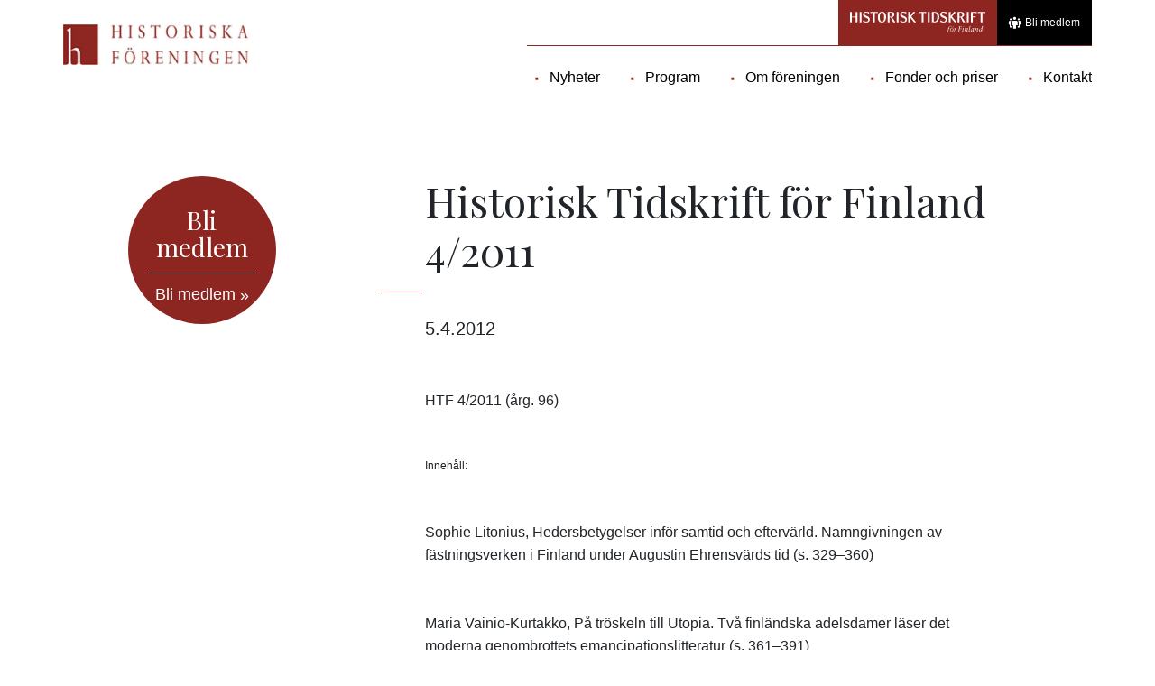

--- FILE ---
content_type: text/html; charset=UTF-8
request_url: https://historiskaforeningen.fi/historisk-tidskrift-for-finland-42011/
body_size: 8617
content:
<!DOCTYPE html>
<html lang="sv-SE">
<head>
	<meta charset="utf-8">
	<meta name="viewport" content="width=device-width, initial-scale=1, shrink-to-fit=no">
	<meta name='robots' content='index, follow, max-image-preview:large, max-snippet:-1, max-video-preview:-1' />

	<!-- This site is optimized with the Yoast SEO plugin v26.6 - https://yoast.com/wordpress/plugins/seo/ -->
	<title>Historisk Tidskrift för Finland 4/2011 - Historiska föreningen</title>
	<meta name="description" content="HTF 4/2011 (årg. 96) Innehåll: Sophie Litonius, Hedersbetygelser inför samtid och eftervärld. Namngivningen av fästningsverken i Finland under Augustin" />
	<link rel="canonical" href="https://historiskaforeningen.fi/historisk-tidskrift-for-finland-42011/" />
	<meta property="og:locale" content="sv_SE" />
	<meta property="og:type" content="article" />
	<meta property="og:title" content="Historisk Tidskrift för Finland 4/2011 - Historiska föreningen" />
	<meta property="og:description" content="HTF 4/2011 (årg. 96) Innehåll: Sophie Litonius, Hedersbetygelser inför samtid och eftervärld. Namngivningen av fästningsverken i Finland under Augustin" />
	<meta property="og:url" content="https://historiskaforeningen.fi/historisk-tidskrift-for-finland-42011/" />
	<meta property="og:site_name" content="Historiska föreningen" />
	<meta property="article:published_time" content="2012-04-05T07:48:40+00:00" />
	<meta property="og:image" content="https://historiskaforeningen.fi/wp-content/uploads/2020/11/Image_3@2x.png" />
	<meta property="og:image:width" content="503" />
	<meta property="og:image:height" content="110" />
	<meta property="og:image:type" content="image/png" />
	<meta name="author" content="floapps" />
	<meta name="twitter:card" content="summary_large_image" />
	<meta name="twitter:label1" content="Skriven av" />
	<meta name="twitter:data1" content="floapps" />
	<meta name="twitter:label2" content="Beräknad lästid" />
	<meta name="twitter:data2" content="1 minut" />
	<script type="application/ld+json" class="yoast-schema-graph">{"@context":"https://schema.org","@graph":[{"@type":"WebPage","@id":"https://historiskaforeningen.fi/historisk-tidskrift-for-finland-42011/","url":"https://historiskaforeningen.fi/historisk-tidskrift-for-finland-42011/","name":"Historisk Tidskrift för Finland 4/2011 - Historiska föreningen","isPartOf":{"@id":"https://historiskaforeningen.fi/#website"},"datePublished":"2012-04-05T07:48:40+00:00","author":{"@id":"https://historiskaforeningen.fi/#/schema/person/fb4c3dccb218d41142c2d6b23bbfad52"},"description":"HTF 4/2011 (årg. 96) Innehåll: Sophie Litonius, Hedersbetygelser inför samtid och eftervärld. Namngivningen av fästningsverken i Finland under Augustin","breadcrumb":{"@id":"https://historiskaforeningen.fi/historisk-tidskrift-for-finland-42011/#breadcrumb"},"inLanguage":"sv-SE","potentialAction":[{"@type":"ReadAction","target":["https://historiskaforeningen.fi/historisk-tidskrift-for-finland-42011/"]}]},{"@type":"BreadcrumbList","@id":"https://historiskaforeningen.fi/historisk-tidskrift-for-finland-42011/#breadcrumb","itemListElement":[{"@type":"ListItem","position":1,"name":"Home","item":"https://historiskaforeningen.fi/"},{"@type":"ListItem","position":2,"name":"Nyheter","item":"https://historiskaforeningen.fi/nyheter/"},{"@type":"ListItem","position":3,"name":"Historisk Tidskrift för Finland 4/2011"}]},{"@type":"WebSite","@id":"https://historiskaforeningen.fi/#website","url":"https://historiskaforeningen.fi/","name":"Historiska föreningen","description":"","potentialAction":[{"@type":"SearchAction","target":{"@type":"EntryPoint","urlTemplate":"https://historiskaforeningen.fi/?s={search_term_string}"},"query-input":{"@type":"PropertyValueSpecification","valueRequired":true,"valueName":"search_term_string"}}],"inLanguage":"sv-SE"},{"@type":"Person","@id":"https://historiskaforeningen.fi/#/schema/person/fb4c3dccb218d41142c2d6b23bbfad52","name":"floapps","image":{"@type":"ImageObject","inLanguage":"sv-SE","@id":"https://historiskaforeningen.fi/#/schema/person/image/","url":"https://secure.gravatar.com/avatar/71c7cedf86395bd747126afa6a77f0e62886047ee7deab0089262203d2935328?s=96&d=mm&r=g","contentUrl":"https://secure.gravatar.com/avatar/71c7cedf86395bd747126afa6a77f0e62886047ee7deab0089262203d2935328?s=96&d=mm&r=g","caption":"floapps"},"url":"https://historiskaforeningen.fi/author/floapps/"}]}</script>
	<!-- / Yoast SEO plugin. -->


<link rel='dns-prefetch' href='//stackpath.bootstrapcdn.com' />
<link rel='dns-prefetch' href='//maxcdn.bootstrapcdn.com' />
<link rel='dns-prefetch' href='//fonts.googleapis.com' />
<style id='wp-img-auto-sizes-contain-inline-css'>
img:is([sizes=auto i],[sizes^="auto," i]){contain-intrinsic-size:3000px 1500px}
/*# sourceURL=wp-img-auto-sizes-contain-inline-css */
</style>
<style id='wp-block-library-inline-css'>
:root{--wp-block-synced-color:#7a00df;--wp-block-synced-color--rgb:122,0,223;--wp-bound-block-color:var(--wp-block-synced-color);--wp-editor-canvas-background:#ddd;--wp-admin-theme-color:#007cba;--wp-admin-theme-color--rgb:0,124,186;--wp-admin-theme-color-darker-10:#006ba1;--wp-admin-theme-color-darker-10--rgb:0,107,160.5;--wp-admin-theme-color-darker-20:#005a87;--wp-admin-theme-color-darker-20--rgb:0,90,135;--wp-admin-border-width-focus:2px}@media (min-resolution:192dpi){:root{--wp-admin-border-width-focus:1.5px}}.wp-element-button{cursor:pointer}:root .has-very-light-gray-background-color{background-color:#eee}:root .has-very-dark-gray-background-color{background-color:#313131}:root .has-very-light-gray-color{color:#eee}:root .has-very-dark-gray-color{color:#313131}:root .has-vivid-green-cyan-to-vivid-cyan-blue-gradient-background{background:linear-gradient(135deg,#00d084,#0693e3)}:root .has-purple-crush-gradient-background{background:linear-gradient(135deg,#34e2e4,#4721fb 50%,#ab1dfe)}:root .has-hazy-dawn-gradient-background{background:linear-gradient(135deg,#faaca8,#dad0ec)}:root .has-subdued-olive-gradient-background{background:linear-gradient(135deg,#fafae1,#67a671)}:root .has-atomic-cream-gradient-background{background:linear-gradient(135deg,#fdd79a,#004a59)}:root .has-nightshade-gradient-background{background:linear-gradient(135deg,#330968,#31cdcf)}:root .has-midnight-gradient-background{background:linear-gradient(135deg,#020381,#2874fc)}:root{--wp--preset--font-size--normal:16px;--wp--preset--font-size--huge:42px}.has-regular-font-size{font-size:1em}.has-larger-font-size{font-size:2.625em}.has-normal-font-size{font-size:var(--wp--preset--font-size--normal)}.has-huge-font-size{font-size:var(--wp--preset--font-size--huge)}.has-text-align-center{text-align:center}.has-text-align-left{text-align:left}.has-text-align-right{text-align:right}.has-fit-text{white-space:nowrap!important}#end-resizable-editor-section{display:none}.aligncenter{clear:both}.items-justified-left{justify-content:flex-start}.items-justified-center{justify-content:center}.items-justified-right{justify-content:flex-end}.items-justified-space-between{justify-content:space-between}.screen-reader-text{border:0;clip-path:inset(50%);height:1px;margin:-1px;overflow:hidden;padding:0;position:absolute;width:1px;word-wrap:normal!important}.screen-reader-text:focus{background-color:#ddd;clip-path:none;color:#444;display:block;font-size:1em;height:auto;left:5px;line-height:normal;padding:15px 23px 14px;text-decoration:none;top:5px;width:auto;z-index:100000}html :where(.has-border-color){border-style:solid}html :where([style*=border-top-color]){border-top-style:solid}html :where([style*=border-right-color]){border-right-style:solid}html :where([style*=border-bottom-color]){border-bottom-style:solid}html :where([style*=border-left-color]){border-left-style:solid}html :where([style*=border-width]){border-style:solid}html :where([style*=border-top-width]){border-top-style:solid}html :where([style*=border-right-width]){border-right-style:solid}html :where([style*=border-bottom-width]){border-bottom-style:solid}html :where([style*=border-left-width]){border-left-style:solid}html :where(img[class*=wp-image-]){height:auto;max-width:100%}:where(figure){margin:0 0 1em}html :where(.is-position-sticky){--wp-admin--admin-bar--position-offset:var(--wp-admin--admin-bar--height,0px)}@media screen and (max-width:600px){html :where(.is-position-sticky){--wp-admin--admin-bar--position-offset:0px}}

/*# sourceURL=wp-block-library-inline-css */
</style><style id='global-styles-inline-css'>
:root{--wp--preset--aspect-ratio--square: 1;--wp--preset--aspect-ratio--4-3: 4/3;--wp--preset--aspect-ratio--3-4: 3/4;--wp--preset--aspect-ratio--3-2: 3/2;--wp--preset--aspect-ratio--2-3: 2/3;--wp--preset--aspect-ratio--16-9: 16/9;--wp--preset--aspect-ratio--9-16: 9/16;--wp--preset--gradient--vivid-cyan-blue-to-vivid-purple: linear-gradient(135deg,rgb(6,147,227) 0%,rgb(155,81,224) 100%);--wp--preset--gradient--light-green-cyan-to-vivid-green-cyan: linear-gradient(135deg,rgb(122,220,180) 0%,rgb(0,208,130) 100%);--wp--preset--gradient--luminous-vivid-amber-to-luminous-vivid-orange: linear-gradient(135deg,rgb(252,185,0) 0%,rgb(255,105,0) 100%);--wp--preset--gradient--luminous-vivid-orange-to-vivid-red: linear-gradient(135deg,rgb(255,105,0) 0%,rgb(207,46,46) 100%);--wp--preset--gradient--very-light-gray-to-cyan-bluish-gray: linear-gradient(135deg,rgb(238,238,238) 0%,rgb(169,184,195) 100%);--wp--preset--gradient--cool-to-warm-spectrum: linear-gradient(135deg,rgb(74,234,220) 0%,rgb(151,120,209) 20%,rgb(207,42,186) 40%,rgb(238,44,130) 60%,rgb(251,105,98) 80%,rgb(254,248,76) 100%);--wp--preset--gradient--blush-light-purple: linear-gradient(135deg,rgb(255,206,236) 0%,rgb(152,150,240) 100%);--wp--preset--gradient--blush-bordeaux: linear-gradient(135deg,rgb(254,205,165) 0%,rgb(254,45,45) 50%,rgb(107,0,62) 100%);--wp--preset--gradient--luminous-dusk: linear-gradient(135deg,rgb(255,203,112) 0%,rgb(199,81,192) 50%,rgb(65,88,208) 100%);--wp--preset--gradient--pale-ocean: linear-gradient(135deg,rgb(255,245,203) 0%,rgb(182,227,212) 50%,rgb(51,167,181) 100%);--wp--preset--gradient--electric-grass: linear-gradient(135deg,rgb(202,248,128) 0%,rgb(113,206,126) 100%);--wp--preset--gradient--midnight: linear-gradient(135deg,rgb(2,3,129) 0%,rgb(40,116,252) 100%);--wp--preset--font-size--small: 13px;--wp--preset--font-size--medium: 20px;--wp--preset--font-size--large: 36px;--wp--preset--font-size--x-large: 42px;--wp--preset--spacing--20: 0.44rem;--wp--preset--spacing--30: 0.67rem;--wp--preset--spacing--40: 1rem;--wp--preset--spacing--50: 1.5rem;--wp--preset--spacing--60: 2.25rem;--wp--preset--spacing--70: 3.38rem;--wp--preset--spacing--80: 5.06rem;--wp--preset--shadow--natural: 6px 6px 9px rgba(0, 0, 0, 0.2);--wp--preset--shadow--deep: 12px 12px 50px rgba(0, 0, 0, 0.4);--wp--preset--shadow--sharp: 6px 6px 0px rgba(0, 0, 0, 0.2);--wp--preset--shadow--outlined: 6px 6px 0px -3px rgb(255, 255, 255), 6px 6px rgb(0, 0, 0);--wp--preset--shadow--crisp: 6px 6px 0px rgb(0, 0, 0);}:where(.is-layout-flex){gap: 0.5em;}:where(.is-layout-grid){gap: 0.5em;}body .is-layout-flex{display: flex;}.is-layout-flex{flex-wrap: wrap;align-items: center;}.is-layout-flex > :is(*, div){margin: 0;}body .is-layout-grid{display: grid;}.is-layout-grid > :is(*, div){margin: 0;}:where(.wp-block-columns.is-layout-flex){gap: 2em;}:where(.wp-block-columns.is-layout-grid){gap: 2em;}:where(.wp-block-post-template.is-layout-flex){gap: 1.25em;}:where(.wp-block-post-template.is-layout-grid){gap: 1.25em;}.has-vivid-cyan-blue-to-vivid-purple-gradient-background{background: var(--wp--preset--gradient--vivid-cyan-blue-to-vivid-purple) !important;}.has-light-green-cyan-to-vivid-green-cyan-gradient-background{background: var(--wp--preset--gradient--light-green-cyan-to-vivid-green-cyan) !important;}.has-luminous-vivid-amber-to-luminous-vivid-orange-gradient-background{background: var(--wp--preset--gradient--luminous-vivid-amber-to-luminous-vivid-orange) !important;}.has-luminous-vivid-orange-to-vivid-red-gradient-background{background: var(--wp--preset--gradient--luminous-vivid-orange-to-vivid-red) !important;}.has-very-light-gray-to-cyan-bluish-gray-gradient-background{background: var(--wp--preset--gradient--very-light-gray-to-cyan-bluish-gray) !important;}.has-cool-to-warm-spectrum-gradient-background{background: var(--wp--preset--gradient--cool-to-warm-spectrum) !important;}.has-blush-light-purple-gradient-background{background: var(--wp--preset--gradient--blush-light-purple) !important;}.has-blush-bordeaux-gradient-background{background: var(--wp--preset--gradient--blush-bordeaux) !important;}.has-luminous-dusk-gradient-background{background: var(--wp--preset--gradient--luminous-dusk) !important;}.has-pale-ocean-gradient-background{background: var(--wp--preset--gradient--pale-ocean) !important;}.has-electric-grass-gradient-background{background: var(--wp--preset--gradient--electric-grass) !important;}.has-midnight-gradient-background{background: var(--wp--preset--gradient--midnight) !important;}.has-small-font-size{font-size: var(--wp--preset--font-size--small) !important;}.has-medium-font-size{font-size: var(--wp--preset--font-size--medium) !important;}.has-large-font-size{font-size: var(--wp--preset--font-size--large) !important;}.has-x-large-font-size{font-size: var(--wp--preset--font-size--x-large) !important;}
/*# sourceURL=global-styles-inline-css */
</style>

<style id='classic-theme-styles-inline-css'>
/*! This file is auto-generated */
.wp-block-button__link{color:#fff;background-color:#32373c;border-radius:9999px;box-shadow:none;text-decoration:none;padding:calc(.667em + 2px) calc(1.333em + 2px);font-size:1.125em}.wp-block-file__button{background:#32373c;color:#fff;text-decoration:none}
/*# sourceURL=/wp-includes/css/classic-themes.min.css */
</style>
<link rel='stylesheet' id='contact-form-7-css' href='https://historiskaforeningen.fi/wp-content/plugins/contact-form-7/includes/css/styles.css?ver=6.1.4' media='all' />
<link rel='stylesheet' id='cff-css' href='https://historiskaforeningen.fi/wp-content/plugins/custom-facebook-feed/assets/css/cff-style.min.css?ver=4.3.4' media='all' />
<link rel='stylesheet' id='sb-font-awesome-css' href='https://maxcdn.bootstrapcdn.com/font-awesome/4.7.0/css/font-awesome.min.css?ver=6.9' media='all' />
<link rel='stylesheet' id='historisk_tidskrift-bootstrap-css-css' href='https://historiskaforeningen.fi/wp-content/themes/historisk-tidskrift/css/bootstrap.css?ver=1606745693' media='all' />
<link rel='stylesheet' id='historisk_tidskrift-style-css' href='https://historiskaforeningen.fi/wp-content/themes/historisk-tidskrift/css/main.css?ver=1691414070' media='all' />
<link rel='stylesheet' id='historiska_foreningen-style-css' href='https://historiskaforeningen.fi/wp-content/themes/historiska-foreningen/css/overrides.css?ver=1606746203' media='all' />
<link rel='stylesheet' id='historisk_tidskrift-fonts-css' href='https://fonts.googleapis.com/css2?family=Playfair+Display&#038;ver=1#038;family=Roboto:wght@300;400;700&#038;display=swap' media='all' />
<script src="https://historiskaforeningen.fi/wp-includes/js/jquery/jquery.min.js?ver=3.7.1" id="jquery-core-js"></script>
<script src="https://historiskaforeningen.fi/wp-includes/js/jquery/jquery-migrate.min.js?ver=3.4.1" id="jquery-migrate-js"></script>

<link rel='shortlink' href='https://historiskaforeningen.fi/?p=67' />
<!-- Stream WordPress user activity plugin v4.1.1 -->
<link rel="icon" href="https://historiskaforeningen.fi/wp-content/uploads/2020/11/cropped-historiska-favicon-32x32.png" sizes="32x32" />
<link rel="icon" href="https://historiskaforeningen.fi/wp-content/uploads/2020/11/cropped-historiska-favicon-192x192.png" sizes="192x192" />
<link rel="apple-touch-icon" href="https://historiskaforeningen.fi/wp-content/uploads/2020/11/cropped-historiska-favicon-180x180.png" />
<meta name="msapplication-TileImage" content="https://historiskaforeningen.fi/wp-content/uploads/2020/11/cropped-historiska-favicon-270x270.png" />
</head>
<body class="wp-singular post-template-default single single-post postid-67 single-format-standard wp-embed-responsive wp-theme-historisk-tidskrift wp-child-theme-historiska-foreningen">
		<div id="wrapper" class="position-relative overflow-hidden">
		<header id="header" class="no-secondary-logo">
			<div class="container">
				<nav class="navbar">
					<div class="navbar-brands">
				<a href="https://historiskaforeningen.fi/" class="navbar-brand navbar-brand-bottom d-block" rel="home">
			<img width="252" height="55" src="https://historiskaforeningen.fi/wp-content/uploads/2020/11/Image_3.png" class="align-top" alt="historiska föreningen" decoding="async" />		</a>
	</div>					<button class="navbar-opener d-lg-none ml-auto text-white">
						<span class="sr-only">Växla navigering</span>
						<i class="icon-burger"></i>
						<i class="icon-close"></i>
					</button>
					<div class="navbar-drop">
												<div class="d-lg-flex justify-content-end"><ul id="menu-paavalikko" class="navbar-nav"><li id="menu-item-733" class="menu-item menu-item-type-post_type menu-item-object-page current_page_parent menu-item-733"><a href="https://historiskaforeningen.fi/nyheter/">Nyheter</a></li>
<li id="menu-item-176" class="menu-item menu-item-type-post_type menu-item-object-page menu-item-176"><a href="https://historiskaforeningen.fi/program/">Program</a></li>
<li id="menu-item-174" class="menu-item menu-item-type-post_type menu-item-object-page menu-item-174"><a href="https://historiskaforeningen.fi/om-foreningen/">Om föreningen</a></li>
<li id="menu-item-178" class="menu-item menu-item-type-post_type menu-item-object-page menu-item-178"><a href="https://historiskaforeningen.fi/fonder-och-priser/">Fonder och priser</a></li>
<li id="menu-item-180" class="menu-item menu-item-type-post_type menu-item-object-page menu-item-180"><a href="https://historiskaforeningen.fi/kontaktuppgifter/">Kontakt</a></li>
</ul></div>						<ul id="menu-ylavalikko" class="navbar-links list-unstyled"><li id="menu-item-734" class="menu-item menu-item-type-custom menu-item-object-custom menu-item-734"><a href="https://historisktidskrift.fi" class="btn btn-primary"><img width="260" height="42" src="https://historiskaforeningen.fi/wp-content/uploads/2020/11/footer-logo.svg" class="attachment-medium size-medium" alt="Historisk tidskrift" decoding="async" /></a></li>
<li id="menu-item-937" class="menu-item menu-item-type-post_type menu-item-object-page menu-item-937"><a href="https://historiskaforeningen.fi/bli-medlem/" class="btn btn-dark"><i class="icon-person"></i> Bli medlem</a></li>
</ul>					</div>
				</nav>
			</div>
		</header>
		<main id="main">

	<div class="container layout">
		<div class="row">
			<div class="col-12 col-lg-9 col-xl-8 order-1 order-lg-2 main-content">
								
	<article id="post-67" class="single-post">
		<h1>Historisk Tidskrift för Finland 4/2011</h1>		<p class="lead"><time datetime="2012-04-05">5.4.2012</time></p>
		<p>
	HTF 4/2011 (årg. 96)</p>
<div style="background-color:rgb(255,255,255);font-family:arial, verdana, sans-serif;color:rgb(34,34,34);font-size:12px;">
<p>
		Innehåll:</p>
</div>
<p>
	Sophie Litonius, Hedersbetygelser inför samtid och eftervärld. Namngivningen av fästningsverken i Finland under Augustin Ehrensvärds tid (s. 329–360)</p>
<p>
	Maria Vainio-Kurtakko, På tröskeln till Utopia. Två finländska adelsdamer läser det moderna genombrottets emancipationslitteratur (s. 361–391)</p>
<p>
	Tomi Mertanen, Tredje rikets gäster. Finländska författare och författarhemmet i Travemünde på 1930-talet (s. 392–421)</p>
<p>
	Maria Vallström, ”Ett Finland mitt i Sverige”. Förändringsprocesser i skogsarbetarbyar 1950–ca 1975 (s. 422–447)</p>
<p>
	 </p>
<p>
	<em>Granskningar</em></p>
<p>
	Johanna Ilmakunnas, Kartanot, kapiot, rykmentit. Erään aatelissuvun elämäntapa 1700-luvun Ruotsissa. Av Sophie Litonius (s. 448–452)</p>
<p>
	Torsten Ekman, Kejsare och fosterland. Alexander I, Rysslands kejsare, Finlands Storfurste. Av Martin Hårdstedt (s. 453–456)</p>
<p>
	Leif Runefelt, En idyll försvarad. Ortsbeskrivningar, herrgårdskultur och den gamla samhällsordningen 1800–1860. Av Henrika Tandefelt (s. 457–460)</p>
<p>
	Jussi Jääskeläinen, Paikallisyhteisö resurssina ja tuhojen kohteena. Venäjän armeijan logististen ratkaisujen seuraukset Suomen sodassa 1808–1809. Av Petri Karonen (s. 461–465)</p>
<p>
	Christina Douglas, Kärlek per korrespondens. Två förlovade par under andra hälften av 1800-talet. Av Julia Dahlberg (s. 466–469)</p>
<p>
	Andreas Åkerlund, Mellan akademi och kulturpolitik. Lektorat i svenska språket vid tyska universitet 1906–1945. Av Jennica Thylin-Klaus (s .470–475)</p>
<p>
	Mette Gismerøy Ekker, Ole Kolsrud og Åse A. Lange (red.), Nasjonal Samling. Møteprotokoll 1934–1945. Av Lars-Folke Landgrén (s. 476–482)</p>
<p>
	<br /><em>Årsinnehåll </em>(s. 483)</p>
<p>
	<em>Medarbetare i detta nummer</em> (s. 488)</p>
	</article>
			</div>
			<aside class="col-12 col-lg-3 mb-5 sidebar order-2 order-lg-1">
	<div class="pb-4">
															<div class="round-link text-center bg-primary text-white rounded-circle">
							<h3 class="d-block border-bottom border-white font-weight-normal">Bli medlem</h3>
										<a href="https://historiskaforeningen.fi/bli-medlem/" class="arrow-link arrow-link-lg" target="">Bli medlem</a>					</div>
			<div class="text-center">
					</div>
	</div>
</aside>
		</div>
	</div>

		<section class="base-section base-section-top-border">
		<div class="container">
			<div class="row">
				<div class="col-12 col-md-6 col-lg-4"><div class="post d-flex flex-column"><div class="post-img d-block"><img width="88" height="75" src="https://historiskaforeningen.fi/wp-content/uploads/2020/11/book.png" class="attachment-mini size-mini" alt="" decoding="async" loading="lazy" /></div><h3>Historisk Tidskrift För Finland</h3>			<div class="textwidget"><p>Finlands enda historievetenskapliga tidskrift på svenska.</p>
<p><a href="http://historisktidskrift.fi">Läs mer</a></p>
</div>
		</div></div><div class="col-12 col-md-6 col-lg-4"><div class="post d-flex flex-column"><div class="post-img d-block"><img width="88" height="75" src="https://historiskaforeningen.fi/wp-content/uploads/2020/11/medal.png" class="attachment-mini size-mini" alt="" decoding="async" loading="lazy" /></div><h3>Gunnar Mickwitz pris</h3>			<div class="textwidget"><p>Gunnar Mickwitz pris tilldelas årligen en förtjänstfull avhandling pro gradu.</p>
<p><a href="https://historiskaforeningen.fi/fonderna/gunnar-mickwitz-pris-2019/">Läs mer</a></p>
</div>
		</div></div><div class="col-12 col-md-6 col-lg-4"><div class="post d-flex flex-column"><div class="post-img d-block"><img width="88" height="75" src="https://historiskaforeningen.fi/wp-content/uploads/2020/11/document.png" class="attachment-mini size-mini" alt="" decoding="async" loading="lazy" /></div><h3>Gösta Mickwitz pris</h3>			<div class="textwidget"><p>Gösta Mickwitz pris tilldelas en person som bidragit till intresset för historia.</p>
<p><a href="https://historiskaforeningen.fi/fonderna/gosta-mickwitz-pris-2019/">Läs mer</a></p>
</div>
		</div></div>			</div>
		</div>
	</section>
	</main>
	<footer id="footer" class="flex-shrink-0 mt-auto bg-primary text-white">
		<div class="container">
				<div class="row">
		<div class="col-12 col-md-4 col-lg-4"><h2 class="widgettitle">Kontakt</h2>
			<div class="textwidget"><p>Historiska föreningen<br />
PB 136<br />
00101 Helsingfors</p>
<p><a href="https://historiskaforeningen.fi/kontaktuppgifter/">Kontakta styrelsen</a></p>
</div>
		</div><div class="col-12 col-md-4 col-lg-4"><h2 class="widgettitle">Föreningen</h2>
			<div class="textwidget"><p><a href="https://historiskaforeningen.fi/om-foreningen/">Om Historiska föreningen</a></p>
<p><a href="https://historiskaforeningen.fi/om-foreningen/styrelsen/">Styrelsen</a></p>
<p><a href="https://historiskaforeningen.fi/aktuellt/">Nyheter</a></p>
<p><a href="https://historiskaforeningen.fi/nyheter/">Program</a></p>
</div>
		</div><div class="col-12 col-md-4 col-lg-4"><h2 class="widgettitle">Fonder och priser</h2>
			<div class="textwidget"><p><a href="https://historiskaforeningen.fi/fonder-och-priser/gosta-mickwitz-pris/">Gunnar Mickwitz pris</a></p>
<p><a href="https://historiskaforeningen.fi/fonder-och-priser/gosta-mickwitz-pris/">Gösta Mickwitz pris</a></p>
</div>
		</div>	</div>
						
<div class="footer-bottom position-relative border-top border-white text-md-center">
			<div class="footer-logo">
			<a href="https://historiskaforeningen.fi/">
				<img width="300" height="66" src="https://historiskaforeningen.fi/wp-content/uploads/2020/11/historiska-logo-white-300x66.png" class="attachment-medium size-medium" alt="historiska föreningen" decoding="async" loading="lazy" srcset="https://historiskaforeningen.fi/wp-content/uploads/2020/11/historiska-logo-white-300x66.png 300w, https://historiskaforeningen.fi/wp-content/uploads/2020/11/historiska-logo-white.png 657w" sizes="auto, (max-width: 300px) 100vw, 300px" />			</a>
		</div>
				<div class="footer-subscribe d-flex justify-content-md-center justify-content-lg-start align-items-center">
							<span class="mr-3">Följ oss:</span>
						<ul class="list-unstyled list-inline mb-0">
									<li class="list-inline-item">
						<a href="https://www.facebook.com/historiskaforeningen/">
							<i class="icon-fb-fill"></i>
							<span class="sr-only">Följ oss på Facebook</span>
						</a>
					</li>
											</ul>
		</div>
		<div class="copyright">
		<span class=" d-inline-block mr-3 copyright-text">&copy; Historiska föreningen</span>
	</div>
</div>
		</div>
	</footer>
</div>

<script type="speculationrules">
{"prefetch":[{"source":"document","where":{"and":[{"href_matches":"/*"},{"not":{"href_matches":["/wp-*.php","/wp-admin/*","/wp-content/uploads/*","/wp-content/*","/wp-content/plugins/*","/wp-content/themes/historiska-foreningen/*","/wp-content/themes/historisk-tidskrift/*","/*\\?(.+)"]}},{"not":{"selector_matches":"a[rel~=\"nofollow\"]"}},{"not":{"selector_matches":".no-prefetch, .no-prefetch a"}}]},"eagerness":"conservative"}]}
</script>
<!-- Custom Facebook Feed JS -->
<script type="text/javascript">var cffajaxurl = "https://historiskaforeningen.fi/wp-admin/admin-ajax.php";
var cfflinkhashtags = "true";
</script>
<script src="https://historiskaforeningen.fi/wp-includes/js/dist/hooks.min.js?ver=dd5603f07f9220ed27f1" id="wp-hooks-js"></script>
<script src="https://historiskaforeningen.fi/wp-includes/js/dist/i18n.min.js?ver=c26c3dc7bed366793375" id="wp-i18n-js"></script>
<script id="wp-i18n-js-after">
wp.i18n.setLocaleData( { 'text direction\u0004ltr': [ 'ltr' ] } );
//# sourceURL=wp-i18n-js-after
</script>
<script src="https://historiskaforeningen.fi/wp-content/plugins/contact-form-7/includes/swv/js/index.js?ver=6.1.4" id="swv-js"></script>
<script id="contact-form-7-js-translations">
( function( domain, translations ) {
	var localeData = translations.locale_data[ domain ] || translations.locale_data.messages;
	localeData[""].domain = domain;
	wp.i18n.setLocaleData( localeData, domain );
} )( "contact-form-7", {"translation-revision-date":"2025-08-26 21:48:02+0000","generator":"GlotPress\/4.0.1","domain":"messages","locale_data":{"messages":{"":{"domain":"messages","plural-forms":"nplurals=2; plural=n != 1;","lang":"sv_SE"},"This contact form is placed in the wrong place.":["Detta kontaktformul\u00e4r \u00e4r placerat p\u00e5 fel st\u00e4lle."],"Error:":["Fel:"]}},"comment":{"reference":"includes\/js\/index.js"}} );
//# sourceURL=contact-form-7-js-translations
</script>
<script id="contact-form-7-js-before">
var wpcf7 = {
    "api": {
        "root": "https:\/\/historiskaforeningen.fi\/wp-json\/",
        "namespace": "contact-form-7\/v1"
    }
};
//# sourceURL=contact-form-7-js-before
</script>
<script src="https://historiskaforeningen.fi/wp-content/plugins/contact-form-7/includes/js/index.js?ver=6.1.4" id="contact-form-7-js"></script>
<script src="https://historiskaforeningen.fi/wp-content/plugins/custom-facebook-feed/assets/js/cff-scripts.min.js?ver=4.3.4" id="cffscripts-js"></script>
<script src="//stackpath.bootstrapcdn.com/bootstrap/4.5.0/js/bootstrap.bundle.min.js?ver=4.5.0" id="historisk_tidskrift-bootstrap-js-js"></script>
<script src="https://historiskaforeningen.fi/wp-content/themes/historisk-tidskrift/js/jquery.main.js?ver=1606745693" id="historisk_tidskrift-mainjs-js"></script>
    <script type="text/javascript">
        jQuery( function( $ ) {

            for (let i = 0; i < document.forms.length; ++i) {
                let form = document.forms[i];
				if ($(form).attr("method") != "get") { $(form).append('<input type="hidden" name="R_klIohVGvHJ" value="cJAozSUd" />'); }
if ($(form).attr("method") != "get") { $(form).append('<input type="hidden" name="pnsfLYguMOcUFRq" value="pID_dL3cEOa" />'); }
if ($(form).attr("method") != "get") { $(form).append('<input type="hidden" name="KisILWE" value="5._yK4" />'); }
            }

            $(document).on('submit', 'form', function () {
				if ($(this).attr("method") != "get") { $(this).append('<input type="hidden" name="R_klIohVGvHJ" value="cJAozSUd" />'); }
if ($(this).attr("method") != "get") { $(this).append('<input type="hidden" name="pnsfLYguMOcUFRq" value="pID_dL3cEOa" />'); }
if ($(this).attr("method") != "get") { $(this).append('<input type="hidden" name="KisILWE" value="5._yK4" />'); }
                return true;
            });

            jQuery.ajaxSetup({
                beforeSend: function (e, data) {

                    if (data.type !== 'POST') return;

                    if (typeof data.data === 'object' && data.data !== null) {
						data.data.append("R_klIohVGvHJ", "cJAozSUd");
data.data.append("pnsfLYguMOcUFRq", "pID_dL3cEOa");
data.data.append("KisILWE", "5._yK4");
                    }
                    else {
                        data.data = data.data + '&R_klIohVGvHJ=cJAozSUd&pnsfLYguMOcUFRq=pID_dL3cEOa&KisILWE=5._yK4';
                    }
                }
            });

        });
    </script>
	
</body>
</html>
<!--
Performance optimized by Redis Object Cache. Learn more: https://wprediscache.com

Hämtade 1152 objekt (336 KB) från Redis med Predis (v2.4.0).
-->


--- FILE ---
content_type: text/css
request_url: https://historiskaforeningen.fi/wp-content/themes/historisk-tidskrift/css/main.css?ver=1691414070
body_size: 3466
content:
@charset "UTF-8";.h1 a,.h2 a,.h3 a,.h4 a,.h5 a,.h6 a,h1 a,h2 a,h3 a,h4 a,h5 a,h6 a{font-weight:inherit;color:inherit;text-decoration:none}.h1 a:hover,.h2 a:hover,.h3 a:hover,.h4 a:hover,.h5 a:hover,.h6 a:hover,h1 a:hover,h2 a:hover,h3 a:hover,h4 a:hover,h5 a:hover,h6 a:hover{color:#8d2520}.h1,h1{position:relative;margin-bottom:1.25rem}@media (min-width:768px){.h1:before,h1:before{position:absolute;right:calc(100% + .1875rem);top:calc(100% + 1.125rem);width:2.875rem;height:.0625rem;background-color:#8d2520;content:""}}@media (min-width:768px){.h1,h1{margin-bottom:2.6875rem;font-size:2.34375rem}}@media (min-width:1200px){.h1,h1{font-size:2.875rem}}.h2,h2{margin:0 0 1.1875rem;font-family:Roboto,"Segoe UI","Helvetica Neue",Arial,"Noto Sans",sans-serif,"Apple Color Emoji","Segoe UI Emoji","Segoe UI Symbol","Noto Color Emoji"}.h3,h3{margin:0 0 1rem;font-family:Roboto,"Segoe UI","Helvetica Neue",Arial,"Noto Sans",sans-serif,"Apple Color Emoji","Segoe UI Emoji","Segoe UI Symbol","Noto Color Emoji";font-weight:700}.h4,h4{margin:0 0 1rem;font-family:Roboto,"Segoe UI","Helvetica Neue",Arial,"Noto Sans",sans-serif,"Apple Color Emoji","Segoe UI Emoji","Segoe UI Symbol","Noto Color Emoji";font-weight:700}.headings-font-family{font-family:"Playfair Display","Times New Roman",Times,Baskerville,Georgia,serif}a{font-weight:700}@font-face{font-family:icomoon;src:url(../fonts/icomoon.eot?j9mrl5);src:url(../fonts/icomoon.eot?j9mrl5#iefix) format("embedded-opentype"),url(../fonts/icomoon.ttf?j9mrl5) format("truetype"),url(../fonts/icomoon.woff?j9mrl5) format("woff"),url(../fonts/icomoon.svg?j9mrl5#icomoon) format("svg");font-weight:400;font-style:normal;font-display:block}[class*=" icon-"],[class^=icon-]{font-family:icomoon!important;speak:never;font-style:normal;font-weight:400;font-variant:normal;text-transform:none;line-height:1;-webkit-font-smoothing:antialiased;-moz-osx-font-smoothing:grayscale}.icon-book:before{content:"\e900"}.icon-burger:before{content:"\e901"}.icon-info:before{content:"\e902"}.icon-close:before{content:"\e903"}.icon-fb-fill:before{content:"\e904"}.icon-fb:before{content:"\e905"}.icon-instagram:before{content:"\e906"}.icon-person:before{content:"\e907"}#header{position:relative;z-index:10;padding:.5625rem 0 1rem;border-bottom:.0625rem solid #8d2520}#header:before{position:absolute;left:0;top:0;z-index:-1;width:100%;height:3.1875rem;background-color:#8d2520;content:""}@media (min-width:992px){#header:before{display:none}}#header.has-secondary-logo:before{left:53.4%;width:50%}@media (min-width:992px){#header{padding:0;border:none}}[id=wrapper]{min-height:100vh}@media (max-width:991.98px){body.nav-active{overflow:hidden}}.banner{margin-bottom:2.3125rem}@media (min-width:768px){.main-content .banner{margin-left:-2.9375rem}}.is-style-lead{font-size:1.25rem;font-weight:300}.widget{margin-bottom:1.5rem}.widget-categories li{border-bottom:.0625rem solid #000}.widget-categories li.selected a{color:#6c757d}.widget-categories a{display:block;padding:.875rem 0;font-family:"Playfair Display","Times New Roman",Times,Baskerville,Georgia,serif;font-weight:400;text-decoration:none;color:#000}.widget-categories a:hover{color:#8d2520}@media (max-width:767.98px){.container{padding-left:1.875rem;padding-right:1.875rem}}@media (min-width:768px){.main-content{padding-left:3.75rem}}@media (min-width:1200px){.main-content{padding-left:7.6875rem}}.main-content .wp-block-image,.main-content p{margin-bottom:3.1875rem}@media (min-width:768px){.sidebar{padding-left:3.75rem}}.section-heading{margin-bottom:1.8125rem;font-family:"Playfair Display","Times New Roman",Times,Baskerville,Georgia,serif;font-size:1.25rem;line-height:1.35}@media (min-width:1200px){.section-heading{margin-bottom:3.4375rem;font-size:1.75rem;line-height:1.33}}.pagination .page-numbers:not(:first-child){padding-left:.375rem}.base-section{padding:2.25rem 0}@media (min-width:1200px){.base-section{padding:3.75rem 0}}.base-section-on-top{padding-top:0}@media (min-width:576px){.base-section-on-top{padding-top:2.25rem}}@media (min-width:1200px){.base-section-on-top{padding:5.3125rem 0}}.base-section-top-border{position:relative}.base-section-top-border:before{position:absolute;left:50%;top:0;transform:translateX(-50%);width:calc(100% - 3.75rem);max-width:calc(45rem - 1.875rem);height:.0625rem;background-color:#000;content:''}@media (min-width:992px){.base-section-top-border:before{max-width:calc(60rem - 1.875rem)}}@media (min-width:1200px){.base-section-top-border:before{max-width:calc(73.125rem - 1.875rem)}}.layout{padding-top:1.875rem;padding-bottom:1.875rem}@media (min-width:992px){.layout{padding-top:4.1875rem;padding-bottom:4.0625rem}}.posts-holder{padding-top:1.875rem}.section-link{display:flex}@media (min-width:768px){.section-link{justify-content:center}}#footer{padding:2.4375rem 0 2.0625rem}@media (min-width:768px){#footer{padding:3rem 0 2.6875rem}}#footer .textwidget{margin-bottom:.75rem;font-weight:300;line-height:1.375}#footer a{font-weight:400;text-decoration:none;color:currentColor}#footer a:not(.arrow-link):hover{color:#dd6e69}#footer .arrow-link,#footer .post a,#footer .post-latest-text a,.post #footer a,.post-latest-text #footer a{margin-bottom:2.125rem}#footer .arrow-link:hover,#footer .post a:hover,#footer .post-latest-text a:hover,.post #footer a:hover,.post-latest-text #footer a:hover{color:#fff}#footer nav{margin-bottom:2.125rem}@media (min-width:992px){#footer nav{margin-bottom:2.6875rem}}#footer nav ul{padding-left:0;list-style:none}#footer nav li{margin-bottom:.3125rem}.footer-bottom{padding:2.75rem 0 0}@media (min-width:992px){.footer-bottom{padding:2.75rem 10.625rem 0}}.footer-logo{margin-bottom:2.3125rem}.footer-subscribe{margin-bottom:2.5rem}@media (min-width:992px){.footer-subscribe{position:absolute;right:0;top:2.0625rem}}.footer-subscribe ul{font-size:1.4375rem}.copyright{font-size:.75rem}@media print{body{margin:2cm;font-size:12pt}.base-section,aside,footer,header{display:none}.base-section.base-section-on-top{display:initial}a[href^=http]:after{content:" (" attr(href) ")"}}.navbar{position:static;align-items:flex-start}@media (min-width:992px){.navbar{flex-wrap:nowrap;align-items:flex-end;border-bottom:.0625rem solid #8d2520;padding:0 0 1.875rem}}.navbar-brand-top{margin:.1875rem 0 2.125rem;max-width:50%}@media (min-width:992px){.navbar-brand-top{max-width:auto}}.navbar-brand-bottom{margin-bottom:1rem}@media (min-width:992px){.navbar-brand-bottom{margin:0}}.no-secondary-logo .navbar-brand-bottom{margin-top:4.1875rem}@media (min-width:992px){.no-secondary-logo .navbar-brand-bottom{margin:0}}.navbar-drop{position:absolute;left:0;top:0;width:100%;height:100vh;overflow-y:auto;touch-action:pan-y;background-color:#fff;opacity:0;transform:translateX(100%)}@media (min-width:992px){.navbar-drop{display:flex;flex-direction:column-reverse;position:static;height:auto;overflow:hidden;background-color:transparent;transform:none;opacity:1}}.nav-active .navbar-drop{opacity:1;transform:translateX(0)}.navbar-nav{background-color:#8d2520;padding:3.875rem 1.875rem 2.875rem}@media (min-width:992px){.navbar-nav{flex-direction:row;justify-content:flex-end;padding:0;background-color:transparent}}.navbar-nav li{position:relative}@media (min-width:992px){.navbar-nav li{display:inline-block;vertical-align:top;padding:2.375rem 0 0 .5625rem}}@media (min-width:992px){.navbar-nav li:before{position:absolute;left:0;top:0;width:.0625rem;height:100%;background-color:#8d2520;content:""}}.navbar-nav li:not(:last-child){margin-bottom:1.4375rem}@media (min-width:992px){.navbar-nav li:not(:last-child){margin:0 2rem 0 0}}@media (max-width:991.98px){.navbar-nav li.current-page:before{height:0;width:0;border-bottom:.5rem solid transparent;border-left:.5rem solid #fff;border-top:.5rem solid transparent;position:absolute;left:-.9375rem;top:50%;transform:translateY(-50%);content:""}}@media (min-width:992px){.navbar-nav li.current-page a{color:#8d2520;text-shadow:0 0 .0625rem #8d2520}}.navbar-nav a{font-family:"Playfair Display","Times New Roman",Times,Baskerville,Georgia,serif;font-weight:400;font-size:1.625rem;text-decoration:none;color:#fff}@media (min-width:992px){.navbar-nav a:hover{color:#8d2520;text-shadow:0 0 .0625rem #8d2520}}@media (min-width:992px){.navbar-nav a{font-size:1rem;color:#000}}.navbar-opener{position:absolute;top:.5625rem;right:1.875rem;display:flex;align-items:center;z-index:11;min-height:2.125rem;font-family:"Playfair Display","Times New Roman",Times,Baskerville,Georgia,serif;border:none;background-color:transparent}.navbar-opener:before{content:"Meny";margin-right:1.0625rem;margin-top:-.375rem}.nav-active .navbar-opener:before{content:"Stäng"}.navbar-opener .icon-burger{font-size:2rem}.nav-active .navbar-opener .icon-burger{display:none}.navbar-opener .icon-close{display:none}.nav-active .navbar-opener .icon-close{display:block}.navbar-links{padding:1.625rem 1.875rem 5rem}@media (min-width:576px){.navbar-links{display:flex;justify-content:center}}@media (min-width:992px){.navbar-links{justify-content:flex-end;margin:0;padding:0}}.navbar-links li{margin-bottom:.9375rem;display:flex}@media (min-width:576px){.navbar-links li{margin:0 .9375rem 0 0}}@media (min-width:992px){.navbar-links li{margin:0}}.navbar-links a{display:flex;align-items:center;vertical-align:top;width:100%;text-align:left}@media (min-width:576px){.navbar-links a{width:auto}}@media (min-width:992px){.navbar-links a.btn [class^=icon-]{margin-right:.3125rem;font-size:.8125rem}}.navbar-links a.btn img{margin-right:0}.navbar-links a img{max-width:9.375rem}@media (min-width:992px){.navbar-links a img{margin-right:.875rem}}.btn [class^=icon-]{font-size:1rem;vertical-align:middle;margin-right:1.0625rem}@media (max-width:767.98px){.btn-sm-block{width:100%}}.arrow-link,.post a,.post-latest-text a{display:inline-block;vertical-align:top;font-size:.875rem;font-weight:400;text-decoration:none;color:#8d2520}.arrow-link:hover,.post a:hover,.post-latest-text a:hover{color:#8d2520}.arrow-link:hover:after,.post a:hover:after,.post-latest-text a:hover:after{transform:translateX(.3rem)}.arrow-link:after,.post a:after,.post-latest-text a:after{transition:transform .3s cubic-bezier(.165,.84,.44,1);display:inline-block;vertical-align:middle;margin:-.1em 0 0 .3125rem;content:"»"}@media (min-width:768px){.arrow-link,.post a,.post-latest-text a{font-size:1rem}}.arrow-link-lg,.post-latest-text a{font-weight:300;font-size:1rem}@media (min-width:768px){.arrow-link-lg,.post-latest-text a{font-size:1.125rem}}.arrow-link-sm{font-size:.75rem}.round-link{width:10.25rem;height:10.25rem;margin-bottom:4rem;padding:2.125rem 1.375rem 1.25rem}.sidebar .round-link{margin:0 auto 1.875rem}@media (min-width:1200px){.sidebar .round-link{margin:0 auto 3.875rem}}.round-link h3{padding:0 0 .8125rem;margin:0 0 .5625rem;font-size:1.75rem;font-family:"Playfair Display","Times New Roman",Times,Baskerville,Georgia,serif;line-height:1.1}.post .round-link a,.post-latest-text .round-link a,.round-link .arrow-link,.round-link .post a,.round-link .post-latest-text a{color:currentColor}img{max-width:100%;height:auto}ul:not([class]){margin:0 0 2.625rem;padding:0;list-style:none;font-size:1rem}ul:not([class])>li{position:relative;padding-left:1.625rem;margin-bottom:.625rem}ul:not([class])>li:after{position:absolute;left:0;top:.625rem;width:.4375rem;height:.4375rem;border-radius:50%;background-color:#8d2520;content:""}ul:not([class]) ol,ul:not([class]) ul{margin:0}@media (min-width:768px){ul:not([class]) ol,ul:not([class]) ul{margin:0}}figure{margin:0 0 .8125rem}figure img{width:100%;margin-bottom:.5625rem}figcaption{font-size:.75rem}.post{margin-bottom:1.625rem;height:calc(100% - 1.625rem)}@media (min-width:992px){.post{padding-right:25%}}.post-img{margin-bottom:.5625rem}.post h3{margin-bottom:.75rem;font-family:"Playfair Display","Times New Roman",Times,Baskerville,Georgia,serif;font-size:1.25rem;line-height:1.35;font-weight:400}.post p{max-height:2.75rem;overflow:hidden;margin:auto 0 .3125rem;font-weight:300;line-height:1.375}.post-meta{font-size:.875rem;line-height:1.36}.post-meta .time,.post-meta time{color:#6c757d}.post .post-meta .time+a,.post .post-meta time+a,.post-latest-text .post-meta .time+a,.post-latest-text .post-meta time+a,.post-meta .post .time+a,.post-meta .post time+a,.post-meta .post-latest-text .time+a,.post-meta .post-latest-text time+a,.post-meta .time+.arrow-link,.post-meta time+.arrow-link{padding-left:.75rem}.post .post-meta a,.post-latest-text .post-meta a,.post-meta .arrow-link,.post-meta .post a,.post-meta .post-latest-text a{font-size:.875rem;line-height:1.36}.posts-list{padding:.9375rem 0}@media (min-width:768px){.posts-list{padding:2.3125rem 0}}.post-row{margin-bottom:1.875rem}@media (min-width:1200px){.post-row{margin-bottom:3.625rem}}.post-row-img{margin-bottom:1.25rem}@media (min-width:576px){.post-row-img{width:32.3%}}@media (min-width:576px){.post-row-text{width:70.6%;padding-left:1.25rem}}@media (min-width:768px){.post-row-text{padding-left:3.75rem}}.post-row-text h3{margin-bottom:1rem}.post-row-text p{max-height:4.6875rem;overflow:hidden;margin-bottom:.6875rem;font-size:1rem;line-height:1.5625}.post-latest{font-weight:300;line-height:1.375}@media (min-width:768px){.post-latest{font-size:1.125rem;line-height:1.45}}.post-latest-img{position:absolute;left:-1.875rem;top:0;z-index:1;width:6.5rem;height:7.4375rem}@media (min-width:576px){.post-latest-img{position:relative;left:0;width:100%;height:auto}}@media (min-width:768px){.post-latest-text{padding-left:2.0625rem;padding-top:.4375rem}}.post-latest-text h1{min-height:7.4375rem;margin-bottom:1.9375rem;padding:1.25rem 0 0 5.625rem;font-size:1.5625rem;line-height:1.32}.post-latest-text h1:before{display:none}@media (min-width:576px){.post-latest-text h1:before{display:block}}@media (min-width:1200px){.post-latest-text h1:before{top:calc(100% + 1.5625rem)}}@media (min-width:576px){.post-latest-text h1{min-height:0;padding:.125rem 0 0}}@media (min-width:1200px){.post-latest-text h1{margin-bottom:3.125rem;font-size:3.875rem;line-height:1.12}}.post-latest-text p{margin-bottom:.5625rem}@media (min-width:1200px){.post-latest-text p{padding-right:5rem;line-height:1.38}}.event-card h3{margin-bottom:1.125rem;font-size:1rem;font-family:Roboto,"Segoe UI","Helvetica Neue",Arial,"Noto Sans",sans-serif,"Apple Color Emoji","Segoe UI Emoji","Segoe UI Symbol","Noto Color Emoji"}.event-card p{margin-bottom:1.125rem;font-size:1.125rem;font-weight:300;line-height:1.4}.event-card .btn{min-width:10.25rem}.screen-reader-text{position:absolute;width:1px;height:1px;padding:0;margin:-1px;overflow:hidden;clip:rect(0,0,0,0);white-space:nowrap;border:0}body{min-width:320px}
/*# sourceMappingURL=main.css.map */


--- FILE ---
content_type: text/css
request_url: https://historiskaforeningen.fi/wp-content/themes/historiska-foreningen/css/overrides.css?ver=1606746203
body_size: 711
content:
.navbar{border-bottom:none}.navbar-nav{background-color:#000;border-top:1px solid #8d2520}@media (min-width:992px){.navbar-nav li{padding-top:1.375rem}}.navbar-nav li:not(:last-child){margin-right:1.5625rem}@media (min-width:992px){.navbar-nav li:before{content:"\25A0";color:#8d2520;position:static;width:1rem;height:auto;background:0 0;font-size:.375rem;vertical-align:middle;display:inline-block}}@media (min-width:992px){.navbar-nav{background-color:transparent}.navbar-nav a{font-family:Roboto,"Segoe UI","Helvetica Neue",Arial,"Noto Sans",sans-serif,"Apple Color Emoji","Segoe UI Emoji","Segoe UI Symbol","Noto Color Emoji"}}.navbar-brands{align-self:center}.post-latest{padding-top:2rem}@media (min-width:992px){.post-latest{padding-top:0}}.post-latest-text{padding-left:0}.post-latest-text-content{padding-bottom:2rem;border-bottom:1px solid #000}@media (min-width:992px){.post-latest-text-content{padding-bottom:0;border-bottom:none}}.post-latest-text-content h1{font-family:Roboto,"Segoe UI","Helvetica Neue",Arial,"Noto Sans",sans-serif,"Apple Color Emoji","Segoe UI Emoji","Segoe UI Symbol","Noto Color Emoji";font-weight:400;min-height:auto;margin-bottom:1.25rem;padding:0}.post-latest-text-content h1:before{content:none}#header{border-bottom:none}.base-section-on-top{padding-top:0}.front-banner{position:relative;background-position:center;background-repeat:no-repeat;background-size:cover}@media (min-width:992px){.front-banner{padding:4.375rem 0;display:flex;align-items:center}.front-banner:before{content:'';background:#000;opacity:.54;position:absolute;top:0;right:0;bottom:0;left:0}}@media (max-width:991.98px){.front-banner{background-image:none!important}}@media (min-width:992px){.front-banner .post-latest-text{color:#fff}}@media (min-width:992px){.front-banner .post-latest-text a{color:#fff;font-weight:700}.front-banner .post-latest-text a:hover{color:#fff}}
/*# sourceMappingURL=overrides.css.map */


--- FILE ---
content_type: image/svg+xml
request_url: https://historiskaforeningen.fi/wp-content/uploads/2020/11/footer-logo.svg
body_size: 18255
content:
<?xml version="1.0" encoding="UTF-8"?> <svg xmlns="http://www.w3.org/2000/svg" width="260" height="42.319" viewBox="0 0 260 42.319"><g data-name="Сгруппировать 12" fill="#fff"><path data-name="Контур 1" d="M215.231 11.035c1.642 2.654 3.255 5.26 4.858 7.866.305.487.621.964.926 1.441.229.363.163.563-.248.573a40.857 40.857 0 0 1-3.246-.019c-.22-.01-.506-.315-.63-.554-.621-1.212-1.2-2.453-1.794-3.675-.649-1.346-1.289-2.692-1.948-4.028a1.99 1.99 0 0 0-2.615-1.222.8.8 0 0 0-.458.6c-.039 1.537-.019 3.083-.009 4.63 0 1.26 0 2.511.019 3.771.009.382-.191.515-.525.515h-2.387c-.372 0-.534-.162-.534-.554q.015-9.68 0-19.369c0-.391.163-.515.5-.506 2.7.01 5.4-.038 8.1.057a4.653 4.653 0 0 1 4.268 4.525 5.7 5.7 0 0 1-4.1 5.852.769.769 0 0 0-.177.097zm-5.146-4.983h-.029c0 1.069-.009 2.129 0 3.2 0 .544.239.792.792.773a15.042 15.042 0 0 0 2.081-.134 3.183 3.183 0 0 0 2.634-2.2 6.086 6.086 0 0 0 .22-3.007 3.094 3.094 0 0 0-3.312-2.778h-1.384c-.726.01-1.012.3-1.021 1 .02 1.046.02 2.096.02 3.146z"></path><path data-name="Контур 2" d="M72.396 16.009c0-1.7.009-3.4 0-5.107-.01-3.265-.029-6.52-.057-9.785 0-.4.086-.63.544-.63 2.625.019 5.25-.029 7.875.057a4.625 4.625 0 0 1 4.467 4.859 5.6 5.6 0 0 1-4 5.489c-.2.067-.449.057-.229.391q1.246 1.89 2.463 3.79c1.088 1.718 2.148 3.456 3.217 5.183.3.477.22.649-.353.659-.974.01-1.938-.01-2.911.01a.845.845 0 0 1-.821-.6c-.811-1.671-1.613-3.351-2.415-5.021-.439-.916-.869-1.833-1.336-2.74a2.022 2.022 0 0 0-2.616-1.177.623.623 0 0 0-.468.687c.01 1.413.029 2.835.038 4.248.009 1.356 0 2.7.009 4.057 0 .353-.143.535-.506.535h-2.434c-.382 0-.525-.2-.525-.573.01-1.451 0-2.892 0-4.343a.169.169 0 0 0 .058.011zm3.408-8.334h-.038c0 .544-.01 1.079 0 1.623.01.42.229.725.668.716a15.026 15.026 0 0 0 2.367-.162 3.037 3.037 0 0 0 2.348-1.823 5.551 5.551 0 0 0 .306-3.642A3.044 3.044 0 0 0 78.2 1.896c-.477 0-.955-.01-1.432 0-.668.01-.955.3-.964.964-.009 1.608 0 3.211 0 4.815z"></path><path data-name="Контур 3" d="M.019 10.72V1.232c0-.678.048-.725.735-.735.716-.01 1.432 0 2.148 0 .391 0 .563.162.554.582-.019 2.7-.019 5.413-.029 8.114 0 .706 0 .706.725.706h5.823c.706 0 .716-.01.706-.735-.01-2.625-.029-5.25-.038-7.875 0-.745.048-.792.773-.792.649 0 1.308-.01 1.957 0 .63.01.716.1.716.716v18.939c0 .706-.067.773-.8.773h-1.863c-.745 0-.792-.038-.792-.773.01-2.7.029-5.4.038-8.114 0-.687 0-.687-.687-.7-1.986 0-3.981.019-5.966-.01-.5-.01-.62.153-.611.63.029 2.749.019 5.508.029 8.257 0 .64-.057.7-.716.7h-2c-.659 0-.706-.057-.716-.706.014-3.15.014-6.319.014-9.489z"></path><path data-name="Контур 4" d="M160.981.525c1.117 0 2.224-.038 3.341.01a6.8 6.8 0 0 1 6.062 4.238 12 12 0 0 1 1.1 5.126 13.131 13.131 0 0 1-1.871 7.513 7.024 7.024 0 0 1-6.453 3.608c-1.289-.038-2.568-.162-3.848-.22a4.776 4.776 0 0 0-1.04.076c-.955.153-1.012.115-1-.859q.015-8.348.038-16.7c0-.7-.038-1.394-.038-2.1 0-.63.086-.725.707-.725 1-.01 2 0 3.007 0zm-.267 9.87v7.532a1.334 1.334 0 0 0 1.079 1.432 3.691 3.691 0 0 0 3.408-.706 5.535 5.535 0 0 0 1.89-3.236 30.553 30.553 0 0 0 .649-4.372 13.612 13.612 0 0 0-.792-6.138 4.078 4.078 0 0 0-2.788-2.778 13.911 13.911 0 0 0-2.606-.162c-.7-.019-.84.143-.84.84z"></path><path data-name="Контур 5" d="M69.217 10.539a14.632 14.632 0 0 1-1.318 6.711 6.864 6.864 0 0 1-6.806 4.067 7.174 7.174 0 0 1-4.448-1.441 7.3 7.3 0 0 1-2.5-4.019 18.1 18.1 0 0 1 .267-10.7 6.712 6.712 0 0 1 4.382-4.63c2.74-.83 5.393-.64 7.646 1.365a7.512 7.512 0 0 1 2.3 4.353c.277 1.413.4 2.854.592 4.277a.569.569 0 0 0-.115.017zm-12.028-.181a21.288 21.288 0 0 0 .48 5.553 9.642 9.642 0 0 0 .725 1.957 3.359 3.359 0 0 0 6.214-.258 11.631 11.631 0 0 0 .888-4.219 33.883 33.883 0 0 0-.143-6.377 8.767 8.767 0 0 0-1.165-3.742 3.338 3.338 0 0 0-5.1-.85 5.3 5.3 0 0 0-1.441 2.749 20.03 20.03 0 0 0-.458 5.186z"></path><path data-name="Контур 6" d="M203.299.59c-.172.239-.278.42-.42.592-2.214 2.635-4.429 5.279-6.672 7.9-.315.363-.267.573.01.907q4.081 5.04 8.114 10.109a3.746 3.746 0 0 1 .353.64 4.128 4.128 0 0 1-.754.181c-.792.019-1.594 0-2.386.01a1.054 1.054 0 0 1-.936-.458q-3.264-4.2-6.548-8.372c-.153-.191-.325-.363-.487-.544-.038.019-.086.029-.124.048-.019.191-.057.391-.057.582v8.019c0 .668-.048.725-.735.725H190.7c-.677 0-.754-.086-.754-.783q.015-7.947.048-15.884c0-1.031-.038-2.062-.038-3.1 0-.535.1-.659.63-.668.744-.01 1.5 0 2.243-.01.43-.01.582.181.582.611-.009 2.272-.009 4.553-.009 6.825a1.039 1.039 0 0 0 .143.573l1.307-1.737c1.47-1.957 2.931-3.923 4.42-5.861a1.006 1.006 0 0 1 .649-.382c1.012-.038 2.033-.019 3.055-.019.068.012.142.05.323.096z"></path><path data-name="Контур 7" d="M125.318.583c-.229.3-.372.515-.544.716-2.186 2.606-4.372 5.212-6.586 7.8-.3.344-.258.544 0 .878q4.138 5.126 8.238 10.262a2.256 2.256 0 0 1 .229.535 2.11 2.11 0 0 1-.534.143c-.878.019-1.747 0-2.625.01a1.065 1.065 0 0 1-.888-.449c-2.205-2.835-4.429-5.661-6.635-8.5a3.716 3.716 0 0 1-.305-.535c-.076.048-.153.1-.229.153a4.24 4.24 0 0 0-.048.487q0 4.009.019 8.019c0 .745-.067.811-.811.821-.687 0-1.365-.01-2.052 0-.42.01-.621-.172-.611-.592.019-.506.038-1.012.038-1.527V2.673c0-.544-.019-1.079-.038-1.623a.48.48 0 0 1 .544-.563h2.387c.487 0 .554.305.544.706-.019 2.262-.019 4.515-.019 6.778a1.028 1.028 0 0 0 .124.525c.468-.62.926-1.231 1.394-1.852 1.4-1.871 2.807-3.732 4.2-5.613a1.177 1.177 0 0 1 1.079-.554c.831.029 1.652 0 2.482.01.179.01.351.057.647.096z"></path><path data-name="Контур 8" d="M102.074 0c2.014.248 3.923.468 5.823.725a.451.451 0 0 1 .267.344c-.115.8-.229 1.6-.411 2.386-.086.382-.372.229-.6.1-.783-.43-1.537-.9-2.348-1.26a7.119 7.119 0 0 0-3.312-.544 2.6 2.6 0 0 0-2.3 3.246 3.39 3.39 0 0 0 1.9 2.377c1.174.592 2.415 1.04 3.589 1.651a12 12 0 0 1 2.635 1.68c1.8 1.642 2.1 3.8 1.766 6.09a4.8 4.8 0 0 1-3.179 4 9.027 9.027 0 0 1-3.227.544 14.355 14.355 0 0 1-5.88-1.241.7.7 0 0 1-.458-.935c.153-.6.277-1.2.439-1.8a2.317 2.317 0 0 1 .258-.477 2.021 2.021 0 0 1 .468.277 7.671 7.671 0 0 0 3.914 2.32 3.879 3.879 0 0 0 4.391-1.47 3.238 3.238 0 0 0-.563-4.277 12.064 12.064 0 0 0-3.265-1.737c-.83-.363-1.68-.7-2.463-1.136a5.808 5.808 0 0 1-3.1-6.434A4.46 4.46 0 0 1 99.449.506 16.5 16.5 0 0 1 102.074 0z"></path><path data-name="Контур 9" d="M179.329.019c1.89.229 3.78.458 5.67.706a.514.514 0 0 1 .3.41 23.02 23.02 0 0 1-.42 2.291c-.115.458-.41.22-.668.1a29.636 29.636 0 0 0-2.749-1.384 5.376 5.376 0 0 0-3.188-.325c-2.319.535-2.377 2.978-1.5 4.3a4.541 4.541 0 0 0 1.957 1.556c1.136.525 2.31.983 3.437 1.518a6.267 6.267 0 0 1 3.656 3.551 6.812 6.812 0 0 1-.63 6.463 5.1 5.1 0 0 1-3.4 1.938 13.437 13.437 0 0 1-7.866-1.04.7.7 0 0 1-.468-.935c.162-.659.306-1.327.477-2 .1-.391.287-.382.649-.076a16.529 16.529 0 0 0 2.167 1.69 5.441 5.441 0 0 0 3.942.745 3.337 3.337 0 0 0 2.682-2.558 2.988 2.988 0 0 0-1.317-3.456 35.161 35.161 0 0 0-3.4-1.7c-.754-.372-1.537-.687-2.262-1.107a5.642 5.642 0 0 1-2.931-5.575 4.842 4.842 0 0 1 2.4-4.334 7.207 7.207 0 0 1 3.462-.778z"></path><path data-name="Контур 10" d="M31.1 21.373a14.7 14.7 0 0 1-5.642-1.279c-.573-.248-.64-.391-.487-.993.143-.582.267-1.174.42-1.756a2.6 2.6 0 0 1 .248-.487 1.71 1.71 0 0 1 .468.267 7.506 7.506 0 0 0 3.914 2.32 3.991 3.991 0 0 0 3.618-.611 3.25 3.25 0 0 0-.267-5.47 37.992 37.992 0 0 0-3.551-1.709c-.668-.325-1.356-.63-2-1a5.763 5.763 0 0 1-2.811-6.127 4.6 4.6 0 0 1 2.281-3.7 5.625 5.625 0 0 1 3.274-.7c1.976.162 3.952.382 5.918.6.115.01.315.22.305.305a35.255 35.255 0 0 1-.42 2.434c-.076.353-.344.239-.563.115-.544-.315-1.079-.668-1.642-.964a7.75 7.75 0 0 0-4.047-.869 2.612 2.612 0 0 0-2.32 3.207 3.894 3.894 0 0 0 2.492 2.74c1.2.563 2.453 1.05 3.646 1.623a6.171 6.171 0 0 1 3.494 3.7 7.508 7.508 0 0 1 .029 4.735 5.029 5.029 0 0 1-4.191 3.379c-.705.135-1.44.163-2.166.24z"></path><path data-name="Контур 11" d="M232.252 10.721V1.232c0-.668.057-.735.735-.735h9.918c.678 0 .745.076.745.725v1c-.01.525-.086.611-.63.544-.849-.1-1.7-.248-2.549-.315-1.3-.1-2.6-.153-3.9-.191-.63-.019-.887.267-.887.907-.01 1.89-.01 3.78-.029 5.68-.009.439.124.563.573.544 1.508-.086 3.016-.105 4.525-.162.382-.01.554.143.534.535a9.275 9.275 0 0 0 0 1c.029.439-.162.6-.591.582-1.27-.057-2.539-.1-3.809-.143-.258-.01-.516.01-.764-.019-.391-.048-.477.134-.477.5.019 2.845.019 5.689.029 8.534 0 .62-.067.687-.668.7-.7.01-1.4.01-2.1 0-.592-.01-.658-.067-.658-.659-.007-3.171.003-6.35.003-9.538z"></path><path data-name="Контур 12" d="M141.183 11.636c0 2.883-.01 5.756.009 8.639 0 .439-.153.659-.6.649q-1.145-.014-2.291 0c-.439.01-.592-.21-.582-.62.019-.64.038-1.27.038-1.909V4.649c0-.554-.019-1.117-.038-1.671-.019-.6-.21-.754-.8-.7-1.317.124-2.625.22-3.942.363-.477.048-.63-.143-.64-.573a7.951 7.951 0 0 0-.038-.955c-.067-.439.124-.62.535-.63.287 0 .573-.01.859-.01h12.027c.9 0 .955.067.878.955a4.509 4.509 0 0 0-.048.716c.029.439-.191.535-.582.5-1.308-.124-2.625-.239-3.943-.363-.639-.057-.831.076-.831.706q-.015 4.339-.011 8.649z"></path><path data-name="Контур 13" d="M252.851.497h6.3c.859 0 .887.038.83.9a2 2 0 0 0-.01.239c-.038 1.107-.038 1.1-1.146.983-1.184-.124-2.367-.229-3.551-.344a.558.558 0 0 0-.687.554 5.943 5.943 0 0 0-.019.716v16.549c0 .821-.019.84-.869.84h-1.861c-.63 0-.725-.086-.725-.716.009-2.6.038-5.183.038-7.78 0-3.1-.029-6.2-.038-9.3 0-.773-.144-.9-.9-.83-1.279.115-2.567.22-3.847.344-.448.048-.649-.086-.63-.563a8.642 8.642 0 0 0-.067-1.1c-.019-.286.1-.458.392-.477.209-.01.41-.029.62-.029 2.065.004 4.118.014 6.17.014z"></path><path data-name="Контур 14" d="M46.088.497h6.2c.172 0 .353.01.525.019.306.019.458.162.43.487-.029.391-.057.792-.057 1.193-.01.382-.191.506-.544.468-.63-.067-1.26-.134-1.9-.191-.754-.067-1.518-.134-2.281-.191a.53.53 0 0 0-.63.5 1.915 1.915 0 0 0-.019.334q-.029 6.171-.048 12.352c0 1.594.038 3.179.048 4.773 0 .62-.067.7-.678.7-.716.01-1.432-.01-2.148 0-.43.01-.63-.143-.63-.611.01-2.931.01-5.852.01-8.782V3.055c0-.659-.191-.8-.85-.745-1.317.124-2.625.229-3.943.353-.4.038-.592-.067-.573-.506a9.231 9.231 0 0 0-.067-1.146.392.392 0 0 1 .43-.487l.573-.029c2.047-.008 4.099.002 6.152.002z"></path><path data-name="Контур 15" d="M224.442 10.72c0-3.217.009-6.424-.01-9.641 0-.382.143-.573.515-.582.811-.01 1.623-.01 2.434-.01.391 0 .525.239.516.592-.019.735-.048 1.461-.048 2.2v14.887c0 .7.019 1.4.048 2.1.019.458-.172.678-.64.668-.744-.019-1.5-.01-2.243 0-.429 0-.582-.191-.582-.611.019-3.207.01-6.405.01-9.6z"></path><path data-name="Контур 16" d="M149.479 10.672V1.183c0-.592.067-.678.64-.687q1.073-.014 2.148 0c.573.01.649.086.649.678q-.014 5.77-.019 11.541 0 3.766.019 7.532c0 .62-.057.678-.687.687-.716.01-1.432-.01-2.148 0-.439.01-.611-.162-.611-.63.019-3.208.009-6.425.009-9.632z"></path><path data-name="Контур 17" d="M18.49 10.73v-9.5c0-.678.057-.735.735-.735s1.336-.01 2 0c.611.01.716.115.716.735-.019 4.009-.048 8.019-.048 12.018 0 2.31.038 4.611.048 6.921 0 .659-.1.754-.735.754-.668.01-1.336 0-2 0s-.716-.057-.716-.706z"></path><path data-name="Контур 18" d="M91.611.499c.363 0 .735.01 1.1 0 .449-.01.64.21.62.649-.019.573-.057 1.146-.057 1.718v15.8c0 .554.038 1.107.048 1.671.01.41-.181.62-.6.611-.783 0-1.556-.01-2.339 0-.411 0-.573-.22-.563-.6.009-.353.048-.7.048-1.05V2.205c0-.315-.038-.63-.048-.955-.029-.6.1-.735.7-.754h1.1z"></path><path data-name="Контур 19" d="M254.779 37.437a4.637 4.637 0 0 1-2.043 1.881c-.506.191-.8-.048-.744-.6a9.862 9.862 0 0 1 .21-1.05.806.806 0 0 1-.134-.1 6.82 6.82 0 0 1-.745.83 5.29 5.29 0 0 1-1.221.8c-1.337.535-2.282-.162-2.244-1.6a5.944 5.944 0 0 1 3.751-4.859 7.345 7.345 0 0 1 1.728-.019c.048-.2.134-.544.21-.888.133-.687.239-1.375.392-2.052.086-.363 0-.573-.344-.7a1.793 1.793 0 0 1-.382-.239c0-.048.009-.086.009-.134a502.29 502.29 0 0 1 2.225-.477c-.153.687-.287 1.3-.439 1.909-.6 2.511-1.212 5.021-1.8 7.541a1.3 1.3 0 0 0 .1.516 1.793 1.793 0 0 0 .516-.153 4.67 4.67 0 0 0 .554-.515 3.454 3.454 0 0 1 .3-.229c.015.045.063.093.101.138zm-1.871-2.749c.047-1.327-.774-1.833-1.767-1.3a1.017 1.017 0 0 0-.238.153 5.242 5.242 0 0 0-1.9 3.751 1.169 1.169 0 0 0 .592 1.212 1.13 1.13 0 0 0 1.317-.239 5.9 5.9 0 0 0 1.996-3.575z"></path><path data-name="Контур 20" d="M208.806 29.277a1.432 1.432 0 0 1 .382-.105c1.823-.01 3.656-.01 5.479-.019.3 0 .392.1.344.4-.057.372-.048.764-.085 1.136a2.027 2.027 0 0 1-.115.391c-.048 0-.1-.01-.144-.01-.047-.239-.1-.477-.143-.716-.067-.344-.239-.62-.6-.639a31.592 31.592 0 0 0-2.329-.086c-.086 0-.239.191-.267.315q-.343 1.733-.63 3.465c-.01.086.182.3.277.3.726 0 1.46-.029 2.186-.076a.841.841 0 0 0 .745-.649c.076-.21.172-.42.277-.678a7.712 7.712 0 0 1-.573 3.522v-.783a.639.639 0 0 0-.649-.725 28.281 28.281 0 0 0-2.2-.01.411.411 0 0 0-.3.277 94.693 94.693 0 0 0-.583 3.284c-.114.783.029.916.831.945.143 0 .277.01.42.019.019.048.048.086.067.134-.124.067-.248.2-.382.2a94.61 94.61 0 0 1-3.284 0c-.1 0-.21-.124-.305-.191a.8.8 0 0 1 .3-.153c.773-.086.9-.172 1.04-.964.449-2.367.9-4.744 1.317-7.121.172-.983.058-1.1-.954-1.26a.5.5 0 0 1-.124-.057.238.238 0 0 0 .002-.146z"></path><path data-name="Контур 21" d="M219.804 34.557c.01-.105-.009-.239.038-.305a4.307 4.307 0 0 1 1.89-1.537c.229-.076.621-.1.735.038a1.033 1.033 0 0 1 .105.783c-.162.63-.4 1.231-.611 1.852a.323.323 0 0 0 .029.258 10.982 10.982 0 0 1 .773-.859c.668-.6 1.346-1.2 2.062-1.756a2.6 2.6 0 0 1 .964-.391c.573-.134.926.2.773.773-.162.63-.4 1.241-.611 1.852-.24.687-.525 1.365-.745 2.062a2.6 2.6 0 0 0 .01.716 3.535 3.535 0 0 0 .716-.258 5.169 5.169 0 0 0 .725-.678c.039.134.086.191.068.22a3.769 3.769 0 0 1-2.034 1.766c-.735.2-1-.048-.849-.8a8.136 8.136 0 0 1 .372-1.126c.334-.945.678-1.881.993-2.826.048-.143.038-.4-.047-.468a.556.556 0 0 0-.515-.057 6.133 6.133 0 0 0-1.213.821 9.549 9.549 0 0 0-2.559 4.019.745.745 0 0 1-.448.449c-.535.115-.659-.067-.478-.582l1.318-3.981a1.738 1.738 0 0 0 .085-.372c.029-.372-.171-.506-.5-.325a4.162 4.162 0 0 0-.563.43c-.125.1-.249.229-.363.344a1.333 1.333 0 0 0-.12-.062z"></path><path data-name="Контур 22" d="M241.739 35.539c.859-.783 1.661-1.565 2.52-2.281a3.421 3.421 0 0 1 1.184-.582c.668-.21 1 .076.869.764a11.68 11.68 0 0 1-.506 1.585c-.286.811-.592 1.6-.868 2.425a.388.388 0 1 0 .62.449 8.953 8.953 0 0 0 .878-.773c.028.1.076.181.048.21a3.594 3.594 0 0 1-2.139 1.776c-.64.134-.955-.172-.754-.783.411-1.25.869-2.482 1.308-3.723a2.221 2.221 0 0 0 .1-.363c.058-.391-.153-.6-.525-.458a3.387 3.387 0 0 0-1.012.6 9.427 9.427 0 0 0-2.8 4.191.841.841 0 0 1-.449.516c-.544.143-.7-.067-.515-.6.448-1.375.906-2.74 1.346-4.114a1.61 1.61 0 0 0-.057-.554 1.523 1.523 0 0 0-.563.134 8.533 8.533 0 0 0-.821.745c-.01-.2-.067-.334-.019-.391a4.206 4.206 0 0 1 1.966-1.585.893.893 0 0 1 .726.1.859.859 0 0 1 .066.687c-.152.582-.372 1.146-.553 1.718-.012.078-.031.202-.05.307z"></path><path data-name="Контур 23" d="M238.294 37.602c-.43.449-.83.916-1.288 1.327a1.978 1.978 0 0 1-.84.41c-.449.1-.677-.172-.563-.62a16.4 16.4 0 0 0 .411-1.795c-.1.124-.2.248-.305.363-.487.515-.964 1.05-1.479 1.537a2.532 2.532 0 0 1-.7.411 1 1 0 0 1-1.241-.124 1.833 1.833 0 0 1-.372-1.165 5.857 5.857 0 0 1 1.747-3.57 10.718 10.718 0 0 1 1.967-1.547 1.35 1.35 0 0 1 1.756.162 2.115 2.115 0 0 1 .353-.515 1.346 1.346 0 0 1 .468-.153 1.382 1.382 0 0 1 .067.42c-.439 1.623-.9 3.236-1.346 4.859a1.679 1.679 0 0 0 .028.487 1.468 1.468 0 0 0 .506-.134c.182-.124.305-.325.477-.468a.954.954 0 0 1 .305-.086c.02.086.03.144.049.201zm-5.441-.258c.172.3.277.716.534.85.239.124.649-.01.965-.1a1.452 1.452 0 0 0 .5-.353 7.059 7.059 0 0 0 1.957-3.255.922.922 0 0 0-.2-1.012.892.892 0 0 0-1.022-.086 5.417 5.417 0 0 0-2.739 3.956z"></path><path data-name="Контур 24" d="M190.211 32.844h1.47c.058.363-.038.544-.382.535h-.191c-1.222.029-.974-.22-1.327 1.04q-1.017 3.651-1.986 7.3c-.133.506-.468.611-1.021.592.726-2.969 1.451-5.909 2.186-8.906-.458-.029-.811-.048-1.174-.067-.067-.372.067-.5.391-.506.907-.029.907-.038 1.184-.926a6 6 0 0 1 2.072-3.179 1.973 1.973 0 0 1 1.451-.5c.152.019.391.143.4.239a1.4 1.4 0 0 1-.134.706c-.038.076-.315.1-.458.057-1-.305-1.432-.115-1.747.878-.285.879-.476 1.758-.734 2.737z"></path><path data-name="Контур 25" d="M192.11 36.504a3.83 3.83 0 0 1 4.458-3.818 2.675 2.675 0 0 1 2.062 2.339 3.884 3.884 0 0 1-3.924 4.324 2.588 2.588 0 0 1-2.596-2.845zm5.394-1.06c.066-1.775-.649-2.587-1.9-2.453a2.137 2.137 0 0 0-1.518.974 5.154 5.154 0 0 0-.878 3.3 1.6 1.6 0 0 0 1.967 1.709 2.067 2.067 0 0 0 1.394-.916 4.971 4.971 0 0 0 .935-2.614z"></path><path data-name="Контур 26" d="M229.387 28.696c.687-.143 1.365-.286 2.167-.449-.134.611-.258 1.155-.382 1.69q-.917 3.823-1.833 7.627a.975.975 0 0 0-.029.334c.01.1.047.239.115.277a.345.345 0 0 0 .3-.076c.3-.286.573-.592.917-.955 0 .191.057.363-.01.439a16.7 16.7 0 0 1-1.47 1.594.833.833 0 0 1-.812.1.919.919 0 0 1-.229-.792c.191-1.079.449-2.138.687-3.207.411-1.8.831-3.618 1.27-5.422.1-.411.029-.668-.381-.811a1.52 1.52 0 0 1-.306-.2.241.241 0 0 1-.004-.149z"></path><path data-name="Контур 27" d="M201.981 35.338c.458-.659.9-1.346 1.385-1.986a2.507 2.507 0 0 1 .783-.668c.4-.22.725.038.7.5-.039.687-.315.878-1.022.926a1.265 1.265 0 0 0-.859.477 10.886 10.886 0 0 0-1.059 1.909 22.932 22.932 0 0 0-.869 2.52c-.133.439-.43.372-.716.325-.363-.057-.306-.305-.22-.582.391-1.336.783-2.682 1.126-4.038a2.527 2.527 0 0 0-.058-.84 5.632 5.632 0 0 0-.783.306c-.143.076-.238.258-.372.363a.639.639 0 0 1-.239.076c0-.086-.038-.2 0-.239.525-.554 1.031-1.117 1.6-1.613a.864.864 0 0 1 .783-.038c.144.067.22.449.181.659a14.157 14.157 0 0 1-.372 1.527l-.085.4a.417.417 0 0 0 .096.016z"></path><path data-name="Контур 28" d="M215.928 34.547c0-.067-.028-.162 0-.21a4.245 4.245 0 0 1 1.708-1.6.918.918 0 0 1 .745.01c.124.086.1.477.038.7-.43 1.394-.888 2.778-1.318 4.172a1.622 1.622 0 0 0 .019.563 2.038 2.038 0 0 0 .487-.22c.191-.143.344-.334.526-.477a.378.378 0 0 1 .314-.029 4.248 4.248 0 0 1-1.7 1.756.957.957 0 0 1-.821.029.906.906 0 0 1-.143-.8c.4-1.336.859-2.654 1.308-3.971a.958.958 0 0 0 .076-.267 2.867 2.867 0 0 0-.058-.4 1.2 1.2 0 0 0-.382.124c-.239.22-.449.468-.668.706a.992.992 0 0 1-.131-.086z"></path><path data-name="Контур 29" d="M197.847 29.726a.639.639 0 0 1 .678.687.628.628 0 0 1-.7.659.611.611 0 0 1-.649-.649.644.644 0 0 1 .671-.697z"></path><path data-name="Контур 30" d="M195.013 29.738a.662.662 0 0 1 .668.706.653.653 0 0 1-.726.64.6.6 0 0 1-.62-.716.6.6 0 0 1 .678-.63z"></path><path data-name="Контур 31" d="M218.4 30.557a.65.65 0 0 1-.64-.63.637.637 0 0 1 .63-.64.682.682 0 0 1 .678.649.706.706 0 0 1-.668.621z"></path></g></svg> 